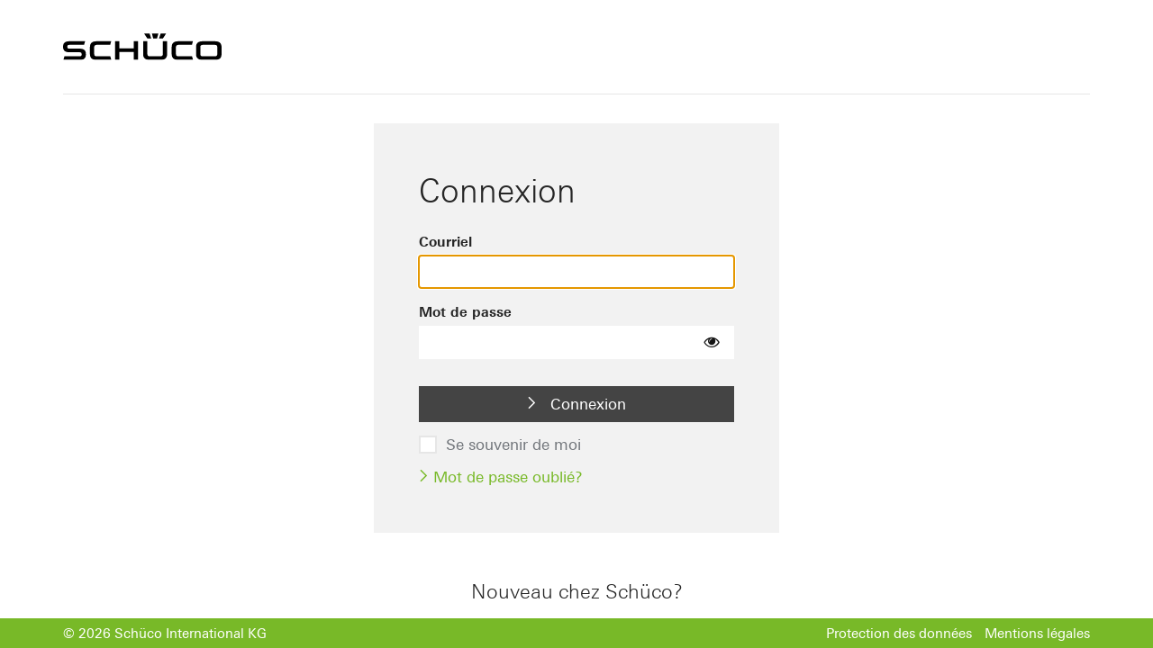

--- FILE ---
content_type: text/html;charset=utf-8
request_url: https://login-ext.schueco.com/auth/realms/schueco/protocol/openid-connect/auth?response_type=code&client_id=schueco-coremedia&scope=openid%20profile&state=C05749A6E30917216DC604F5B66EBC7CCB01B3ABBB4B4937155CECB4EBD25306FE5BDE4DAC11B23D01C34916BEE1B767B7C2A3C137F24A1AB027EC203B6D63D6CE5FEEB0B3EAE3CD366F2845A5676BED680256FEAA1897993C1BEB160C41FCCE8FAAC16C110CE41ABA910519B43FE88AD0A8839C282763C83AA322031270DDA48D562127C8ABD224EEECB9423E8B84B9&redirect_uri=https://www.schueco.com/blueprint/login/oauth2/code&nonce=EHC7rb97Y7s7uLcQ07JuSSauo0lxIjxrMTaxD4eZJ9c&sco_noextlink=0&sco_cmssite=be-fr&ui_locales=fr&sco_targetgroup=KU
body_size: 2520
content:

<!DOCTYPE html>
    <html class="login-pf" lang="fr" dir="ltr">

<head>
    <meta charset="utf-8">
    <meta http-equiv="Content-Type" content="text/html; charset=UTF-8" />
    <meta name="robots" content="noindex, nofollow">

            <meta name="viewport" content="width=device-width,initial-scale=1"/>
    <title>Se connecter à schueco</title>
    <link rel="icon" href="/auth/resources/ffc68/login/schueco/img/favicon.ico" />
            <link href="/auth/resources/ffc68/common/keycloak/vendor/patternfly-v4/patternfly.min.css" rel="stylesheet" />
            <link href="/auth/resources/ffc68/common/keycloak/vendor/patternfly-v3/css/patternfly.min.css" rel="stylesheet" />
            <link href="/auth/resources/ffc68/common/keycloak/vendor/patternfly-v3/css/patternfly-additions.min.css" rel="stylesheet" />
            <link href="/auth/resources/ffc68/common/keycloak/lib/pficon/pficon.css" rel="stylesheet" />
            <link href="/auth/resources/ffc68/login/schueco/css/login.css" rel="stylesheet" />
            <link href="/auth/resources/ffc68/login/schueco/css/custom-login.css" rel="stylesheet" />
            <script src="/auth/resources/ffc68/login/schueco/js/custom-login.js" type="text/javascript"></script>
    <script type="importmap">
        {
            "imports": {
                "rfc4648": "/auth/resources/ffc68/common/keycloak/vendor/rfc4648/rfc4648.js"
            }
        }
    </script>
    <script src="/auth/resources/ffc68/login/schueco/js/menu-button-links.js" type="module"></script>
    <script type="module">
        import { startSessionPolling } from "/auth/resources/ffc68/login/schueco/js/authChecker.js";

        startSessionPolling(
            "/auth/realms/schueco/login-actions/restart?client_id=schueco-coremedia&tab_id=Sj4Nm6b0frY&client_data=[base64]&skip_logout=true"
        );
    </script>
        <script type="module">
            import { checkAuthSession } from "/auth/resources/ffc68/login/schueco/js/authChecker.js";

            checkAuthSession(
                "bf74+5Hb5r9/lsDf3KKNGaFhQRVPoBTVnfctCGPwSfk"
            );
        </script>
</head>

<body class="">
<div class="login-pf-page">
    <div id="kc-header" class="login-pf-page-header">
      <img class ="login-pf-page-header-logo" alt="Schüco Logo" src="/auth/resources/ffc68/login/schueco/img/schueco-logo-svg-data.svg">
    </div>
    <div id="kc-page-content" class=" login-pf-page-content">
      <div class="card-pf">
          <header class="login-pf-header">
                  <h1 id="kc-page-title">        Connexion
</h1>
        </header>
        <div id="kc-content">
          <div id="kc-content-wrapper">


    <div id="kc-form">
      <div id="kc-form-wrapper">
            <form id="kc-form-login" onsubmit="login.disabled = true; return true;" action="https://login-ext.schueco.com/auth/realms/schueco/login-actions/authenticate?session_code=8_T_mnqLed2VE9HtGY7JFgFn_-Y1txIn2qQUHzqrwwQ&amp;execution=8d3f2efe-9dd7-42c1-a653-a0b51e0a3dce&amp;client_id=schueco-coremedia&amp;tab_id=Sj4Nm6b0frY&amp;client_data=[base64]" method="post">
                  <div class="form-group">
                    <label for="username" class="pf-c-form__label pf-c-form__label-text">Courriel</label>

                    <input tabindex="2" id="username" class="pf-c-form-control" name="username" value=""  type="text" autofocus autocomplete="username"
                           aria-invalid=""
                           dir="ltr"
                    />


                  </div>

              <div class="form-group">
                <label for="password" class="pf-c-form__label pf-c-form__label-text">Mot de passe</label>

                <div class="pf-c-input-group"  dir="ltr">
                    <input tabindex="3" id="password" class="pf-c-form-control" name="password" type="password" autocomplete="current-password"
                           aria-invalid=""
                    />
                    <button class="pf-c-button pf-m-control" type="button" aria-label="Show password"
                            aria-controls="password"  data-password-toggle tabindex="4"
                            data-icon-show="fa fa-eye" data-icon-hide="fa fa-eye-slash"
                            data-label-show="Show password" data-label-hide="Hide password">
                        <i class="fa fa-eye" aria-hidden="true"></i>
                    </button>
                </div>


              </div>

              <div id="kc-form-buttons" class="form-group">
                <input type="hidden" id="id-hidden-input" name="credentialId" />
                <button tabindex="5" class="pf-c-button pf-m-primary pf-m-block btn-lg" name="login" id="kc-login" type="submit" value="Connexion"><i class="sco-icon sco-icon-chevron-right"></i> Connexion</button>
              </div>

              <div class="form-group login-pf-settings">
                <div id="kc-form-options">
                      <div class="checkbox">
                        <label class="sco-checkbox">
                              <input tabindex="6" id="rememberMe" name="rememberMe" type="checkbox"> Se souvenir de moi
                            <span class="sco-check-mark"></span>
                        </label>
                      </div>
                </div>
                <div class="kc-form-options-wrapper">
                      <span><a tabindex="7" href="/auth/realms/schueco/login-actions/reset-credentials?client_id=schueco-coremedia&amp;tab_id=Sj4Nm6b0frY&amp;client_data=[base64]"><i class="sco-icon sco-icon-chevron-right"></i> Mot de passe oublié?</a></span>
                </div>

              </div>
            </form>
        </div>
      </div>
      <script type="module" src="/auth/resources/ffc68/login/schueco/js/passwordVisibility.js"></script>



          </div>
        </div>
          <div class="sco-registration-section">
            <h2>Nouveau chez Schüco?</h2>
            <a href="https://www.schueco.com/com/central-registration?locale=fr&amp;dd_targetGroups=KU&amp;dd_sites=be-fr">
              <button tabindex="8" class="pf-c-button pf-m-secondary pf-m-block btn-lg" id="kc-register" type="button" value="Sinscrire maintenant"><i class="sco-icon sco-icon-chevron-right"></i> Sinscrire maintenant</button>
            </a>
          </div>
      </div>
    </div>
  <div id="kc-footer" class="login-pf-page-footer">
    <div class="sco-footer--left-section">© 2026 Schüco International KG</div>
    <div class="sco-footer--right-section">
      <a href="https://www.schueco.com/de-en/general/data-protection">Protection des données</a>
      <a href="https://www.schueco.com/de-en/general/imprint">Mentions légales</a>
    </div>
  </div>
  </div>
</body>
</html>
